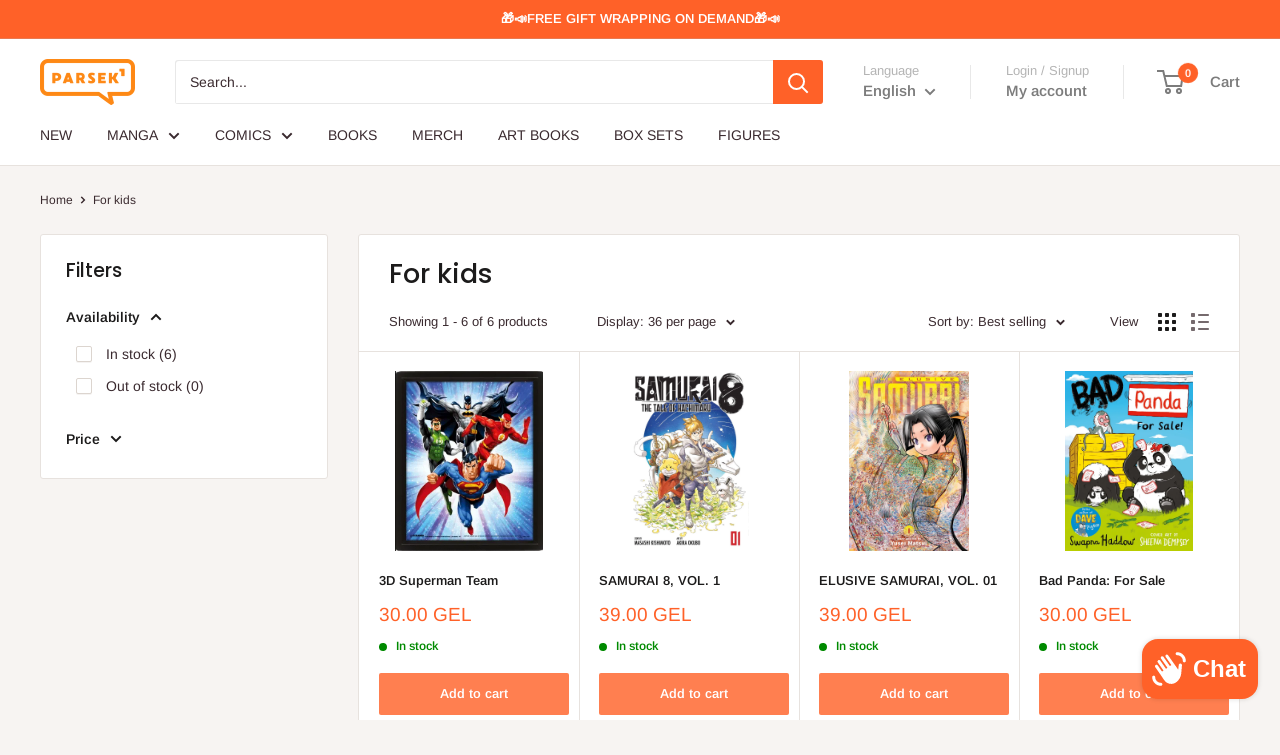

--- FILE ---
content_type: text/javascript
request_url: https://parsek1.com/cdn/shop/t/23/assets/custom.js?v=102476495355921946141768476086
body_size: -567
content:
//# sourceMappingURL=/cdn/shop/t/23/assets/custom.js.map?v=102476495355921946141768476086
